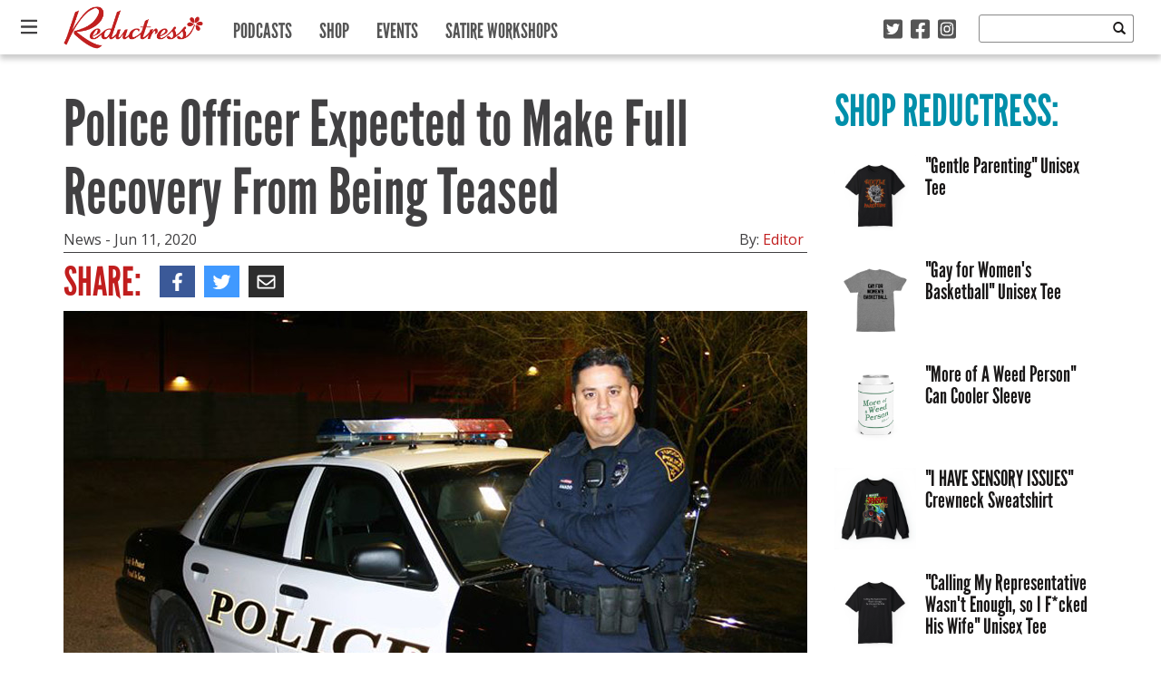

--- FILE ---
content_type: application/javascript
request_url: https://reductress.com/wp-content/themes/reductress-theme/js/single.js?ver=1.1
body_size: 500
content:
$(function(){

  var $toggle     = $('.comments-wrapper .toggle'),
      $disqus     = $('.comments-wrapper .disqus'),
      $sideShare  = $('.side-share'),
      $video      = $('.entry.video iframe'),
      $shareAffix = $('.share-affix');

  $toggle.click(function(e){
    e.preventDefault();
    if(!$toggle.hasClass('open')){
      $toggle.addClass('open');
      var disqusHeight =  $disqus.css({'height':'auto'}).height();
      $disqus.css({'height':'0'});
      $disqus.dequeue().animate({'height':disqusHeight}, function(){
        $disqus.css({'height':'auto'});
      });
    }
    else {
      $disqus.dequeue().animate({'height':'0'}, function(){
        $toggle.removeClass('open');
      });
    }
  });

  $sideShare.affix({
    offset: {
      top: function(){
        return $('.entry').position().top - $('header.navbar').height() + 20;
      },
      bottom: function(){
        return $('footer.footer').height() + 20;
      }
    }
  });

  $(window).scroll(function(){
    if( $(window).scrollTop() > 0 ) {
        $shareAffix.addClass('scrolled');
    }
    else {
        $shareAffix.removeClass('scrolled');
    }
  });

  $(window).bind('resize', function (){
    if(($(window).width() - $('body .container').width())/2 < $('.side-share').outerWidth() + 5){
      $sideShare.hide();
    }
    else {
      $sideShare.show(); 
    }
    if($video.length) {
      var ogWidth   = parseInt($video.attr('width'), 10),
          ogHeight  = parseInt($video.attr('height'), 10),
          newWidth  = $video.width();
      $video.height((ogHeight/ogWidth) * newWidth);
    }
  }).trigger('resize');

  $('.share-list a:not(.email, .reddit)').click(function(e){
    e.preventDefault();
    window.open( $(this).attr('href'), 'shareWindow', 'status = 1, width = 510, height = 375, resizable = 0');
  });

});